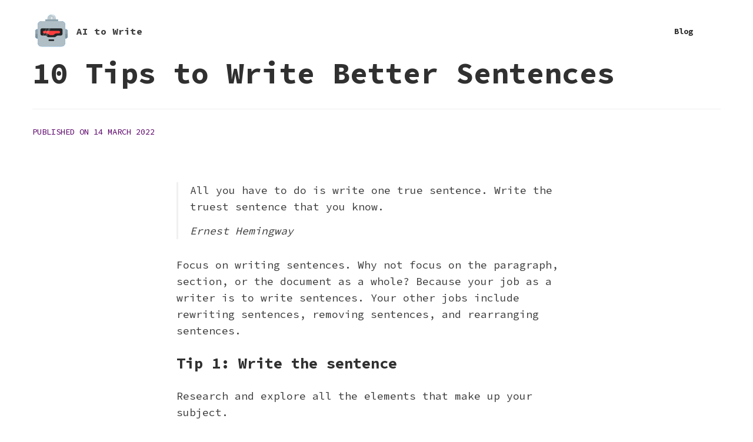

--- FILE ---
content_type: text/html; charset=utf-8
request_url: https://aitowrite.com/blog/10-tips-to-write-better-sentences/
body_size: 5726
content:

<!DOCTYPE html>
<html class="style-purple-1  custom_fonts comps live_website unicorn-platform-website" lang="en">


<head>
  
  
	<meta charset="utf-8">
	<meta name="viewport" content="width=device-width, initial-scale=1">

  
    
      <link rel="stylesheet" href="https://static-cdn.unicornplatform.com/2025-12-05.685/css/main.css">
    
  

  
    <script>
      window.isJsDelayed = false;
    </script>
    
      <script src="https://static-cdn.unicornplatform.com/2025-12-05.685/js/main.js" defer></script>
    
  

  
    <title>10 Tips to Write Better Sentences</title>
    <meta name="twitter:title" content="10 Tips to Write Better Sentences" />
  

  
    
      <link href="https://fonts.googleapis.com/css?family=Source+Code+Pro:400,700&display=swap" rel="stylesheet">
    
  

	
		<link rel="icon" type="image/png" href="https://unicorn-images.b-cdn.net/1e84cbb7-e16a-4bd3-9097-1e90ee54995f?optimizer=gif" sizes="16x16" />
    
  <meta property="og:type" content="website">

  
    <meta property="og:title" content="10 Tips to Write Better Sentences" />
  

	
    <meta property="og:image" content="https://unicorn-images.b-cdn.net/9a4ca6e9-2d1b-4d38-b203-a962234f379e?optimizer=gif"/>
    <meta name="twitter:card" content="summary_large_image">
    <meta name="twitter:image" content="https://unicorn-images.b-cdn.net/9a4ca6e9-2d1b-4d38-b203-a962234f379e?optimizer=gif">
  

  

    
    <link href="https://aitowrite.com/blog/10-tips-to-write-better-sentences/" rel="canonical"><meta name="twitter:url" content="https://aitowrite.com/blog/10-tips-to-write-better-sentences/"><meta property="og:url" content="https://aitowrite.com/blog/10-tips-to-write-better-sentences/">
	
  <script type="application/ld+json">
    {
  "@context": "https://schema.org",
  "@type": "BlogPosting",
  "headline": "10 Tips to Write Better Sentences",
  "image": [
    "https://unicorn-images.b-cdn.net/9a4ca6e9-2d1b-4d38-b203-a962234f379e?optimizer=gif"
  ],
  "datePublished": "2022-03-14T08:05:41.117725+00:00"
}
  </script>
  
    <script>
      window.unicornEnv = "production"
    </script>
  
    
    
    
</head>
<body class="font-source-code-pro comps " id="45302-2310-5455">

  
    
    







	<nav 
  id="uni-navigation-bar" 
  class="js-nav nav-02 "
  
  >
		<div class="container container--large">
			<div class="nav-02__box">
				<div class="nav-02__logo"><a aria-label="Home" class="nav-02__link" href="/" target="_blank">
					
            
						<img 
            
              class="nav-02__logo_img" 
              height="65"
              alt="RoboHeadz logo"
              
              
                src="https://unicorn-images.b-cdn.net/30d3290c-11da-43c6-9ddf-c8dc0d7d6581?optimizer=gif"
                
                
              
            />
					
					
            
              <span class="content-text nav-02__logo_text ">AI to Write</span>
            
					
				</a></div>
				<div class="nav-02__links js-menu">
					<div class="nav-02__list_wrapper  ">
						<ul class="nav-02__list nav-02__list--desktop">
                        
                        
                            


    
        
            
                <li class="nav-02__item">
                    
                        <a
                            class="button   button--black-outline  button--empty "
                                href="/blog" target="_self"><span class="button__text">Blog</span>
                            </a>
                    
                </li>
            
        
    


                        
							<li class="nav-02__item">
								
	























	<form class="form  form--centered-button  js-no-integration-form" 

  
    action="" 
    method="GET" 
  

  data-sheet-id="" 
  
  

	
  
	
    data-preserve-params="true"
  

	
	>
	
		<div class="form__inputs">
			
			
			<div class="form__messages_box">
				<div class="form__messages">
					
					<div class="message message--error js-message js-error-message">
						<div class="message__box">
							<button class="message__close js-close-message" type="button"><img loading="lazy" class="message__close_icon" src="https://cdn.unicornplatform.com/static/img/icons/corner-top--blue.svg"/></button>
							<div class="message__body">
								<div class="message__in">
									<div class="message__bubble">
										<div class="message__bubble_text"><b>Error.</b> Your form has not been submitted<img loading="lazy" class="emoji  " src="https://cdn.unicornplatform.com/static/img/twemoji/1f914.svg" alt="Emoji"/>
										</div>
									</div>
									<div class="message__bubble">
										<div class="message__bubble_text">This is what the server says:
											<div class="message__bubble_error js-error-message-text">There must be an @ at the beginning.</div>
										</div>
									</div>
								</div>
								<div class="message__out">
									<div class="message__out_box">
										<div class="message__bubble">
											<div class="message__bubble_text message__bubble_text--out js-reaction-text">I will retry</div>
										</div>
									</div>
								</div>
							</div>
							<div class="message__reply_box">
								<div class="message__reply_word">Reply</div>
								<div class="message__options">
									<div class="message__option">
										<button class="button js-react-on-message button--ruby-bg " type="submit"><span class="button__text">Uh oh!</span>
										</button>
									</div>
									<div class="message__option">
										<button class="button js-react-on-message button--ruby-bg " type="submit"><span class="button__text">I will retry</span>
										</button>
									</div>
								</div>
							</div>
						</div>
					</div>
				</div>
			</div>
		</div>
        

	</form>



							</li>
						</ul>
						<ul class="nav-02__list nav-02__list--mobile">
                            
                            
                                


    
        
            
                <li class="nav-02__item">
                    
                        <a
                            class="button   button--black-outline  button--empty "
                                href="/blog" target="_self"><span class="button__text">Blog</span>
                            </a>
                    
                </li>
            
        
    


                            
							<li class="nav-02__item">
								
	























	<form class="form  form--centered-button  js-no-integration-form" 

  
    action="" 
    method="GET" 
  

  data-sheet-id="" 
  
  

	
  
	
    data-preserve-params="true"
  

	
	>
	
		<div class="form__inputs">
			
			
			<div class="form__messages_box">
				<div class="form__messages">
					
					<div class="message message--error js-message js-error-message">
						<div class="message__box">
							<button class="message__close js-close-message" type="button"><img loading="lazy" class="message__close_icon" src="https://cdn.unicornplatform.com/static/img/icons/corner-top--blue.svg"/></button>
							<div class="message__body">
								<div class="message__in">
									<div class="message__bubble">
										<div class="message__bubble_text"><b>Error.</b> Your form has not been submitted<img loading="lazy" class="emoji  " src="https://cdn.unicornplatform.com/static/img/twemoji/1f914.svg" alt="Emoji"/>
										</div>
									</div>
									<div class="message__bubble">
										<div class="message__bubble_text">This is what the server says:
											<div class="message__bubble_error js-error-message-text">There must be an @ at the beginning.</div>
										</div>
									</div>
								</div>
								<div class="message__out">
									<div class="message__out_box">
										<div class="message__bubble">
											<div class="message__bubble_text message__bubble_text--out js-reaction-text">I will retry</div>
										</div>
									</div>
								</div>
							</div>
							<div class="message__reply_box">
								<div class="message__reply_word">Reply</div>
								<div class="message__options">
									<div class="message__option">
										<button class="button js-react-on-message button--ruby-bg " type="submit"><span class="button__text">Uh oh!</span>
										</button>
									</div>
									<div class="message__option">
										<button class="button js-react-on-message button--ruby-bg " type="submit"><span class="button__text">I will retry</span>
										</button>
									</div>
								</div>
							</div>
						</div>
					</div>
				</div>
			</div>
		</div>
        

	</form>



							</li>
						</ul>
					</div>
          
            
              <div class="nav-02__burger">
	<button class="burger burger--black js-open-menu" type="button" title="Open menu">
		<div class="burger__box">
			<div class="burger__inner"></div>
		</div>
	</button>
</div>

            
          
				</div>
			</div>
		</div>
	</nav>
  
  


  



	



<div class="blog_post-01 bg-main">
  <section class="overlay-post  read-more-zoom " id="js-overlay-list">
    <div class="container container-p--large">
    
    
    <h1 class="post-title">10 Tips to Write Better Sentences</h1>

    <div class="date-modified color-secondary subtitle-text def-14">
      
        published on 14 March 2022
      
    </div>

    
      <div class="post-body content_box content_box--blog  content_box--blog-editorjs ">
        
        <blockquote ><p>All you have to do is write one true sentence. Write the truest sentence that you know.</p><cite>Ernest Hemingway</cite></blockquote><p class="paragraph">Focus on writing sentences. Why not focus on the paragraph, section, or the document as a whole? Because your job as a writer is to write sentences. Your other jobs include rewriting sentences, removing sentences, and rearranging sentences.</p><h2>Tip 1: Write the sentence</h2><p class="paragraph">Research and explore all the elements that make up your subject.</p><p class="paragraph">Sit back from the keyboard and think. Imagine a sentence in its entirety before typing it.&nbsp;</p><p class="paragraph">Begin with any sentence that interests you. Ask yourself, “What am I trying to say?” The answer to this question is often the sentence you need to write down.</p><h2>Tip 2: Shorten the sentence</h2><p class="paragraph">It's easier to write a short sentence with clarity and directness. It’s also easier to detect and remove ambiguity.</p><p class="paragraph">Say only one thing in a sentence. Imagine each word disappearing and see what’s lost or gained. Every word is optional until it proves otherwise. </p><p class="paragraph">Separate out sentences joined with conjunctions. Remove relative pronouns, subordinate clauses, cliches, jargons, and phrases.&nbsp;</p><h2>Tip 3: Use active voice</h2><p class="paragraph">Active voice shapes the sentence in a way that maximizes clarity. </p><p class="paragraph">Adjust the sentence so it’s the subject that performs the action of the verb.&nbsp;Put the subject and verb close to the beginning of the sentence. Occasionally, when you want to build suspense, put the subject toward the end.</p><p class="paragraph">Choose a simpler noun and a stronger verb. Let verbs power your writing.</p><p class="paragraph">When readers read an active verb like grab, raised, etc, the verb activates the part of their brain responsible for that movement. When you read verbs like “is” and “has,” no corresponding brain activity occurs. Replace all variants of “to be”—“is,” “are,” “were,” “was,” and so on with more active verbs. </p><h2>Tip 4: Rewrite the sentence</h2><p class="paragraph">Write sentences that seem complete. Leave it aside for sometime. Return to it as a stranger and find flaws in it. Examine it from all angles.</p><p class="paragraph">Hidden inside a bad sentence is a good one. Rewrite the sentence to make it tighter, clearer, and more literal. </p><h2>Tip 5: Read the sentence aloud</h2><p class="paragraph">Read the words of the sentence as though they were meant to be spoken plainly to a listener. A good sentence often sounds spoken. Try to make it sound like you. </p><p class="paragraph">Listen for rhythm. Rhythm is the source of your authority as a writer.</p><h2>Tip 6: Vary sentences</h2><p class="paragraph">Variation is the life of prose, in length and in structure.</p><p class="paragraph">List all your sentences in a column, one below the other. Examine which words appear at the beginning, middle, and end. Find sameness and uniformity, and remove it.</p><h2>Tip 7: Check the grammar</h2><p class="paragraph">You don’t need to be a grammar wiz to write good sentences. Try to revisit parts of speech, verb tenses, participles, and prepositions.&nbsp;</p><p class="paragraph">Correct grammar helps you be sure that your sentences say what you think they say.</p><h2>Tip 8: Think about the reader</h2><p class="paragraph">Instead of asking “Who's the reader?” Ask “Who am I to the reader?”&nbsp;</p><p class="paragraph">Rework the sentence as if you wrote it for a friend. You write more informally. You remember to use contractions. You could write for the reader in yourself. What interests you will also interest your reader.&nbsp;</p><p class="paragraph">What can you expect the reader to know? How much do you need to explain? Your sentence is understood based on what the reader knows about writing and what the reader knows about the subject that you’re writing about. Try not to over-describe. Trust that the reader will fill in the gaps. </p><h2>Tip 9: Decide it’s done</h2><p class="paragraph">Sentences are never complete, only abandoned. “Done” isn’t absolute. It’s a compromise. It’s an assurance within yourself. Knowing how far to push a sentence and when to let it go depends on your experience of completeness.</p><p class="paragraph">Your final fix will likely take you by surprise. Feeling like it was inherent all along.</p><h2>Tip 10: Work hard</h2><p class="paragraph">Accept the basic truth about writing. It’s hard work. The difficulty you feel isn’t a sign of your inability as a writer. It’s been hard work for everyone all along. </p>
      </div>
    
    </div>
  </section>

  
  <section class="read-more container container-p--large" id="js-read-more">
    <div class="read-more__header">
      <h2 class="read-more__title">Read more</h2>
      <a href="/blog/" class="read-more__home-link">
        <i aria-label="icon: home" class="anticon anticon-home"><svg viewBox="64 64 896 896" data-icon="home" width="1em" height="1em" fill="currentColor" aria-hidden="true" focusable="false"><path d="M946.5 505L560.1 118.8l-25.9-25.9a31.5 31.5 0 0 0-44.4 0L77.5 505a63.9 63.9 0 0 0-18.8 46c.4 35.2 29.7 63.3 64.9 63.3h42.5V940h691.8V614.3h43.4c17.1 0 33.2-6.7 45.3-18.8a63.6 63.6 0 0 0 18.7-45.3c0-17-6.7-33.1-18.8-45.2zM568 868H456V664h112v204zm217.9-325.7V868H632V640c0-22.1-17.9-40-40-40H432c-22.1 0-40 17.9-40 40v228H238.1V542.3h-96l370-369.7 23.1 23.1L882 542.3h-96.1z"></path></svg></i>
      </a>
    </div>

    <div class="read-more__more-posts">
      
        
        
        

<a target="_self" class="js-post-item post-item bg-medium-hover link" href="/blog/ai-for-art/">
  <img 
    
      loading="lazy"
    
    class="js-post-item__img post-item__img " 
    alt="Thumbnail for: AI for Art &amp; Music"

    
      src="https://unicorn-images.b-cdn.net/63acf057-d8cc-42a1-9bc1-23b68ea0c86b?optimizer=gif"
      
      
    
  >
  <h3 class="js-post-item__title post-item__title">AI for Art &amp; Music</h3>
</a>

      
        
        
        

<a target="_self" class="js-post-item post-item bg-medium-hover link" href="/blog/ai-assisted-technical-writing/">
  <img 
    
      loading="lazy"
    
    class="js-post-item__img post-item__img " 
    alt="Thumbnail for: AI-Assisted Technical Writing"

    
      src="https://unicorn-images.b-cdn.net/68868ef7-03dc-4849-a75a-e6eaf9dca04d?optimizer=gif"
      
      
    
  >
  <h3 class="js-post-item__title post-item__title">AI-Assisted Technical Writing</h3>
</a>

      
        
        
        

<a target="_self" class="js-post-item post-item bg-medium-hover link" href="/blog/can-ai-write-a-story/">
  <img 
    
      loading="lazy"
    
    class="js-post-item__img post-item__img " 
    alt="Thumbnail for: Can AI Write a Story?"

    
      src="https://unicorn-images.b-cdn.net/076d887c-4665-4971-a278-dd5c8ef39a6b?optimizer=gif"
      
      
    
  >
  <h3 class="js-post-item__title post-item__title">Can AI Write a Story?</h3>
</a>

      
    </div>
  </section>
  
</div>






  
    









    
	
	
        
        <div class="bg-black-color">
            <footer 
              class="footer-04 footer-04--dark"
              id="footer"
              style=""
              
            >
                <div class="footer-04__top">
                    <div class="container">
                        <div class="footer-04__top_wrapper  text-white ">
                            
                                
	
  
	<div class="footer-04__col">
		
			<a class="footer-04__logo_link" href="/" target="_self">
        
				

	
		<img loading="lazy"
      alt="Partner logo"
			class="footer-04__logo"
			height="20"

      
        src="https://unicorn-images.b-cdn.net/30d3290c-11da-43c6-9ddf-c8dc0d7d6581?optimizer=gif"
        
        
      
		/>
	


			</a>
		
		
			<div class="content-text def-14 footer-04__info content_box"><p>AI to Write</p>
</div>
		
	</div>


                            
                            
                            
                                <div class="footer-04__col">
                                    
                                    <div class="footer-04__social_box">
                                        
	
	<div class="social-buttons  social-buttons--left ">
		<ul class="social-buttons__list">
		
		</ul>
	</div>

                                    </div>
                                </div>
                            
                        </div>
                    </div>
                    
                        
                            
	
	<div class="footer-04__bottom">
		<div class="container">
			<div class="footer-04__bottom_wrapper ">
				
					
	
<div class="buttons-set"><ul class="buttons-set__list"><li class="buttons-set__item"><a
				 data-stripe-product-id="" data-stripe-mode="payment" data-successful-payment-url="" data-cancel-payment-url=""

				 class="button button--alt-accent-bg " href="/" target="_self"    ><span class="button__text">Join the waitlist</span></a></li></ul></div>

				
				<ul class="footer-04__bottom_links  text-white ">
					
            
              <li class="footer-04__bottom_links_item">
                <a target="_blank" href="/privacy-policy" class="content-text def-12 footer-04__bottom_link footer-04__bottom_item">
                  Privacy Policy
                </a>
              </li>
            
					
            
              <li class="footer-04__bottom_links_item">
                <a target="_blank" href="/terms-of-service" class="content-text def-12 footer-04__bottom_link footer-04__bottom_item">
                  Terms of Service
                </a>
              </li>
            
					
            
					
				</ul>
			</div>
		</div>
	</div>


                        
                    
                    
                </div>
            </footer>
        </div>
	
  
  


  





<div class="pswp" tabindex="-1" role="dialog" aria-hidden="true">
	<div class="pswp__bg"></div>
	<div class="pswp__scroll-wrap">
		<div class="pswp__container">
			<div class="pswp__item"></div>
			<div class="pswp__item"></div>
			<div class="pswp__item"></div>
		</div>
		<div class="pswp__ui pswp__ui--hidden">
			<div class="pswp__top-bar">
				<div class="pswp__counter"></div>
				<button class="pswp__button pswp__button--close" title="Close (Esc)"></button>
				<button class="pswp__button pswp__button--share" title="Share"></button>
				<button class="pswp__button pswp__button--fs" title="Toggle fullscreen"></button>
				<button class="pswp__button pswp__button--zoom" title="Zoom in/out"></button>
				<div class="pswp__preloader">
					<div class="pswp__preloader__icn">
						<div class="pswp__preloader__cut">
							<div class="pswp__preloader__donut"></div>
						</div>
					</div>
				</div>
			</div>
			<div class="pswp__share-modal pswp__share-modal--hidden pswp__single-tap">
				<div class="pswp__share-tooltip"></div>
			</div>
			<button class="pswp__button pswp__button--arrow--left" title="Previous (arrow left)"></button>
			<button class="pswp__button pswp__button--arrow--right" title="Next (arrow right)"></button>
			<div class="pswp__caption">
				<div class="pswp__caption__center"></div>
			</div>
		</div>
	</div>
</div>


















<script defer src="https://static.cloudflareinsights.com/beacon.min.js/vcd15cbe7772f49c399c6a5babf22c1241717689176015" integrity="sha512-ZpsOmlRQV6y907TI0dKBHq9Md29nnaEIPlkf84rnaERnq6zvWvPUqr2ft8M1aS28oN72PdrCzSjY4U6VaAw1EQ==" data-cf-beacon='{"version":"2024.11.0","token":"052135d320dd40af941f3326284b5649","r":1,"server_timing":{"name":{"cfCacheStatus":true,"cfEdge":true,"cfExtPri":true,"cfL4":true,"cfOrigin":true,"cfSpeedBrain":true},"location_startswith":null}}' crossorigin="anonymous"></script>
</body>
</html>


--- FILE ---
content_type: image/svg+xml
request_url: https://unicorn-images.b-cdn.net/30d3290c-11da-43c6-9ddf-c8dc0d7d6581?optimizer=gif
body_size: 1612
content:
<svg width="180" height="180" viewBox="0 0 180 180" fill="none" xmlns="http://www.w3.org/2000/svg">
<path fill-rule="evenodd" clip-rule="evenodd" d="M14.9809 86.9141C14 88.8393 14 91.3595 14 96.4V111.6C14 116.64 14 119.161 14.9809 121.086C15.8438 122.779 17.2206 124.156 18.9141 125.019C20.8393 126 23.3595 126 28.4 126H35.6C40.6405 126 43.1607 126 45.0859 125.019C46.7794 124.156 48.1562 122.779 49.0191 121.086C50 119.161 50 116.64 50 111.6V96.4C50 91.3595 50 88.8393 49.0191 86.9141C48.1562 85.2206 46.7794 83.8438 45.0859 82.9809C43.1607 82 40.6405 82 35.6 82H28.4C23.3595 82 20.8393 82 18.9141 82.9809C17.2206 83.8438 15.8438 85.2206 14.9809 86.9141ZM130.981 86.9141C130 88.8393 130 91.3595 130 96.4V111.6C130 116.64 130 119.161 130.981 121.086C131.844 122.779 133.221 124.156 134.914 125.019C136.839 126 139.36 126 144.4 126H151.6C156.64 126 159.161 126 161.086 125.019C162.779 124.156 164.156 122.779 165.019 121.086C166 119.161 166 116.64 166 111.6V96.4C166 91.3595 166 88.8393 165.019 86.9141C164.156 85.2206 162.779 83.8438 161.086 82.9809C159.161 82 156.64 82 151.6 82H144.4C139.36 82 136.839 82 134.914 82.9809C133.221 83.8438 131.844 85.2206 130.981 86.9141Z" fill="#0076DE"/>
<mask id="mask0_3_11703" style="mask-type:alpha" maskUnits="userSpaceOnUse" x="14" y="82" width="152" height="44">
<path fill-rule="evenodd" clip-rule="evenodd" d="M14.9809 86.9141C14 88.8393 14 91.3595 14 96.4V111.6C14 116.64 14 119.161 14.9809 121.086C15.8438 122.779 17.2206 124.156 18.9141 125.019C20.8393 126 23.3595 126 28.4 126H35.6C40.6405 126 43.1607 126 45.0859 125.019C46.7794 124.156 48.1562 122.779 49.0191 121.086C50 119.161 50 116.64 50 111.6V96.4C50 91.3595 50 88.8393 49.0191 86.9141C48.1562 85.2206 46.7794 83.8438 45.0859 82.9809C43.1607 82 40.6405 82 35.6 82H28.4C23.3595 82 20.8393 82 18.9141 82.9809C17.2206 83.8438 15.8438 85.2206 14.9809 86.9141ZM130.981 86.9141C130 88.8393 130 91.3595 130 96.4V111.6C130 116.64 130 119.161 130.981 121.086C131.844 122.779 133.221 124.156 134.914 125.019C136.839 126 139.36 126 144.4 126H151.6C156.64 126 159.161 126 161.086 125.019C162.779 124.156 164.156 122.779 165.019 121.086C166 119.161 166 116.64 166 111.6V96.4C166 91.3595 166 88.8393 165.019 86.9141C164.156 85.2206 162.779 83.8438 161.086 82.9809C159.161 82 156.64 82 151.6 82H144.4C139.36 82 136.839 82 134.914 82.9809C133.221 83.8438 131.844 85.2206 130.981 86.9141Z" fill="white"/>
</mask>
<g mask="url(#mask0_3_11703)">
<rect y="66" width="180" height="76" fill="#90A4AE"/>
<rect y="104" width="180" height="38" fill="black" fill-opacity="0.1"/>
</g>
<path fill-rule="evenodd" clip-rule="evenodd" d="M91 13C79.9543 13 71 21.9543 71 33V36H62C61.4477 36 61 36.4477 61 37V51C61 51.5523 61.4477 52 62 52H120C120.552 52 121 51.5523 121 51V37C121 36.4477 120.552 36 120 36H111V33C111 21.9543 102.046 13 91 13Z" fill="#59C4FF"/>
<mask id="mask1_3_11703" style="mask-type:alpha" maskUnits="userSpaceOnUse" x="61" y="13" width="60" height="39">
<path fill-rule="evenodd" clip-rule="evenodd" d="M91 13C79.9543 13 71 21.9543 71 33V36H62C61.4477 36 61 36.4477 61 37V51C61 51.5523 61.4477 52 62 52H120C120.552 52 121 51.5523 121 51V37C121 36.4477 120.552 36 120 36H111V33C111 21.9543 102.046 13 91 13Z" fill="white"/>
</mask>
<g mask="url(#mask1_3_11703)">
<rect x="41" width="100" height="52" fill="#90A4AE"/>
<ellipse cx="91" cy="30" rx="4" ry="6" fill="white" fill-opacity="0.6"/>
<rect x="61" y="13" width="60" height="23" fill="white" fill-opacity="0.4"/>
<path d="M91 14.5C90.4477 14.5 90 14.9477 90 15.5C90 16.0523 90.4477 16.5 91 16.5V14.5ZM102.694 21.6875C103.065 22.0968 103.697 22.1281 104.107 21.7573C104.516 21.3865 104.547 20.7541 104.176 20.3448L102.694 21.6875ZM106.759 24.0473C106.504 23.5579 105.899 23.3686 105.41 23.6246C104.921 23.8806 104.731 24.4848 104.987 24.9742L106.759 24.0473ZM106.425 28.9559C106.54 29.4959 107.072 29.84 107.612 29.7244C108.152 29.6088 108.496 29.0773 108.38 28.5373L106.425 28.9559ZM91 16.5C95.6375 16.5 99.8065 18.4999 102.694 21.6875L104.176 20.3448C100.926 16.7563 96.2256 14.5 91 14.5V16.5ZM104.987 24.9742C105.636 26.2139 106.124 27.5501 106.425 28.9559L108.38 28.5373C108.041 26.9518 107.49 25.4448 106.759 24.0473L104.987 24.9742Z" fill="white"/>
</g>
<rect x="25" y="44" width="130" height="120" rx="18" fill="#0076DE"/>
<mask id="mask2_3_11703" style="mask-type:alpha" maskUnits="userSpaceOnUse" x="25" y="44" width="130" height="120">
<rect x="25" y="44" width="130" height="120" rx="18" fill="white"/>
</mask>
<g mask="url(#mask2_3_11703)">
<rect x="23" y="42" width="134" height="124" fill="#B0BEC5"/>
</g>
<rect x="76" y="130" width="27" height="8" rx="4" fill="black" fill-opacity="0.8"/>
<path fill-rule="evenodd" clip-rule="evenodd" d="M38 86C38 81.5817 41.5817 78 46 78H134C138.418 78 142 81.5817 142 86V104C142 108.418 138.418 112 134 112H120.981C117.711 112.167 115.5 113.137 114.005 114.347C113.518 114.741 113.024 115.163 112.522 115.593C110.047 117.708 107.365 120 104.278 120H90H76.6676C73.5324 120 70.732 117.871 68.0462 115.829L68.0461 115.829C67.096 115.106 66.1602 114.395 65.229 113.792C63.7725 112.85 61.7704 112.141 59.0192 112H46C41.5817 112 38 108.418 38 104V86Z" fill="black" fill-opacity="0.8"/>
<mask id="mask3_3_11703" style="mask-type:alpha" maskUnits="userSpaceOnUse" x="38" y="78" width="104" height="42">
<path fill-rule="evenodd" clip-rule="evenodd" d="M38 86C38 81.5817 41.5817 78 46 78H134C138.418 78 142 81.5817 142 86V104C142 108.418 138.418 112 134 112H120.981C117.711 112.167 115.5 113.137 114.005 114.347C113.518 114.741 113.024 115.163 112.522 115.593C110.047 117.708 107.365 120 104.278 120H90H76.6676C73.5324 120 70.732 117.871 68.0462 115.829L68.0461 115.829C67.096 115.106 66.1602 114.395 65.229 113.792C63.7725 112.85 61.7704 112.141 59.0192 112H46C41.5817 112 38 108.418 38 104V86Z" fill="white"/>
</mask>
<g mask="url(#mask3_3_11703)">
<path fill-rule="evenodd" clip-rule="evenodd" d="M50 95C50 92.2386 52.2386 90 55 90H125C127.761 90 130 92.2386 130 95V97C130 99.7614 127.761 102 125 102H112.981C109.711 102.167 107.5 103.137 106.005 104.347C105.518 104.741 105.024 105.163 104.522 105.593C102.518 107.305 100.38 109.133 98 109.767V110H96.2779H90H84.6676C81.5324 110 78.732 107.871 76.0462 105.829L76.0461 105.829C75.096 105.106 74.1602 104.395 73.229 103.792C71.7725 102.85 69.7704 102.141 67.0192 102H55C52.2386 102 50 99.7614 50 97V95Z" fill="#FF3D3D"/>
<path fill-rule="evenodd" clip-rule="evenodd" d="M50 120L70 74H66L46 120H50ZM88 74H77L57 120H68L88 74Z" fill="white" fill-opacity="0.2"/>
</g>
</svg>
